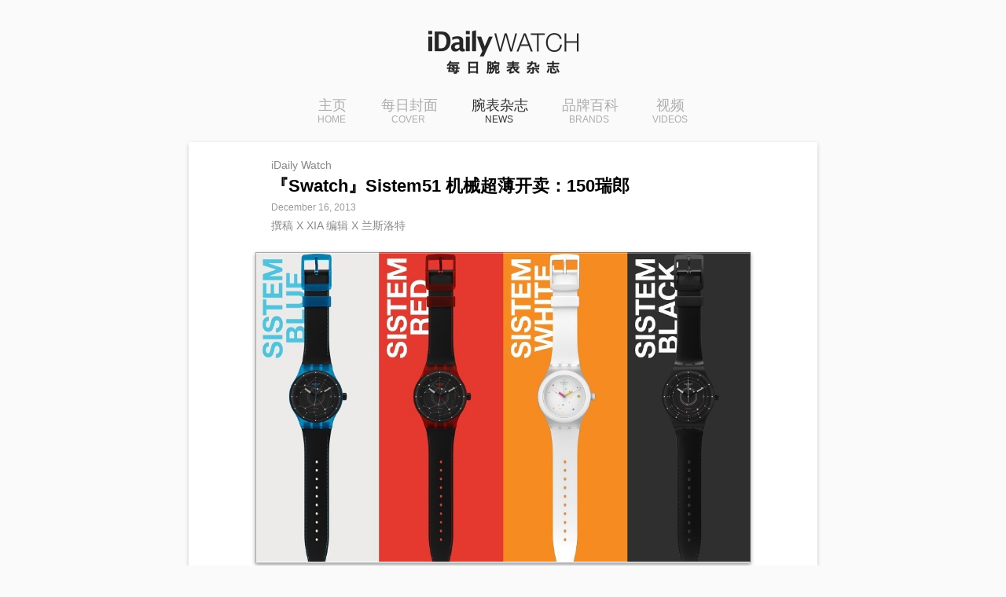

--- FILE ---
content_type: text/html
request_url: http://iwatch.ly/e/684/5563iy
body_size: 3158
content:
<!DOCTYPE html>
<html>
<head>
<meta charset="utf-8" />
<title>『Swatch』Sistem51 机械超薄开卖：150瑞郎 | iDaily Watch · 每日腕表杂志</title>
<meta content="yes" name="apple-mobile-web-app-capable" />
<meta name="apple-mobile-web-app-status-bar-style" content="black-translucent" />
<meta content="width=device-width, initial-scale=1, maximum-scale=1, minimum-scale=1, user-scalable=no" name="viewport" />
<meta name="keywords" content="腕表, 每日腕表杂志, 大全, 时间, 时钟, 珠宝, 工艺, 机械, 手表, 艺术, idaily, watch, 瑞士, 巴塞尔, 日内瓦, 表展, 德国, time, 年鉴, 百科, 杂志, 钟表, 钻石, 戒指, 项链, 奢侈品, 婚礼, 名表,app,ios,iphone,ipad" />
<meta name="description" content="第一批登场的分为蓝、红、白、黑四个颜色。上市时间比预期跳票1个月，而且目前仅在瑞士有售，标价150瑞郎。" />
<link rel="stylesheet" type="text/css" href="/min/g=css_mobile?31" />
</head>
<body id="app_watch">
<div id="wrapper">
    <div id="nav" class="clearit">
        <a href="//iwatch.ly">
            <h2 class="title sprite_res">iDaily Watch · 每日腕表杂志</h2>
        </a>
        <a href="https://itunes.apple.com/cn/app/id640043012" onclick="shareLib.wechat.get_app();return false;" class="get_small sprite_res">免费下载</a>
    </div>
        <div class="menuWrapper clearit">
    <ul id="menu">
        <li class="home"><a href="//iwatch.ly">主页<span>HOME</span></a></li>
                    <li><a href="//iwatch.ly/list/cover">每日封面<span>COVER</span></a></li>
                    <li><a href="//iwatch.ly/list/news" class="focus">腕表杂志<span>NEWS</span></a></li>
                    <li><a href="//iwatch.ly/list/brands">品牌百科<span>BRANDS</span></a></li>
                    <li><a href="//iwatch.ly/list/videos">视频<span>VIDEOS</span></a></li>
            </ul>
    </div>
            <div id="main" class="clearit">
        <div id="columnEntry">
        <div class="entryWrapper">
                <div id="header">
            <p class="source">iDaily Watch</p>
            <h1 class="title">『Swatch』Sistem51 机械超薄开卖：150瑞郎</h1>
            <div class="meta clearit">
                <p class="date">December 16, 2013</p>                
                <p class="author">撰稿 X XIA 编辑 X 兰斯洛特</p>                            
            </div>
        </div>
         
        <div id="content">
                                                                                                    <a href="https://itunes.apple.com/cn/app/id640043012" onclick="shareLib.wechat.get_app();return false;">
                                            <div class="photo"><div class="inner"><img src="http://pic.yupoo.com/fotomag/DogbCffJ/HxoRn.jpg " /></div><div class="overlay"></div></div>     
                    </a>       
                            
                            
                                    <div class="desc">
                <div class="text"><span style="float: right;" class="float"><a href="javascript:void(0);" target="_blank" class="l "><span class="plus_wrapper"><img src="http://pic.yupoo.com/fotomag/DogdsQ72/MUVMj.jpg" class="code" alt="" /></span></a></span>Swatch 在今年巴塞尔展上最引人注目的 Sistem51 系列机械表终于正式开卖，第一批登场的分为蓝、红、白、黑四个颜色。上市时间比预期跳票1个月，而且目前仅在瑞士有售，标价150瑞郎，折合人民币不过1000出头。<br />
<br />
表壳直径42mm，黑色款搭配皮带，蓝红白款则为硅胶带。蓝色款是我们在巴塞尔上看到的原型版，红色和蓝色的设计基本相同；白色版的表盘则采用了彩色圆点设计，更美更女性化；黑色版则是黑白路线，用同心圆轨道替代星图。<br />
<br />
另外值得一提的是，根据款式的不同，背面的摆陀也采用不同的“打印”图案。<br />
<br />
<span style="float: right;" class="float"><a href="javascript:void(0);" target="_blank" class="l "><span class="plus_wrapper"><img src="http://pic.yupoo.com/fotomag/Dogdv3dE/LSdH3.jpg" class="code" alt="" /></span></a></span>Sistem51的自动上链机芯由51个零件构成，向1982年Swatch第一枚石英表致敬（也是51个零件）。机芯由 ETA 和 Nivarox 共同设计，材质采用ARCAP材料，这是一种具有抗磁性能的铜镍锌合金，配合完全封闭表壳设计，不会有任何潮气、灰尘影响机芯运动，确保超长的使用寿命和优异的稳定性。摆频3Hz，动力存储长达90小时，走时精度在+/-7秒/天。<br />
<br />
Sistem51 完全在瑞士组装，定位是年轻人的第一枚“自动机械表”，不过只要是喜欢机械表的人大概都会入手一枚，毕竟51个零件做成90小时动力存储的机芯无论如何都是值得收藏的。<br />
<br />
<strong>Sistem Blue (ref. SUTS401)</strong><br />
<a href="javascript:void(0);" target="_blank" class="l "><img src="http://pic.yupoo.com/fotomag/DogbETgK/sZCua.jpg" class="noBorder" alt="" /></a><br />
<a href="javascript:void(0);" target="_blank" class="l "><img src="http://pic.yupoo.com/fotomag/DogbFxu7/Jabn4.jpg" class="noBorder" alt="" /></a><br />
<br />
<strong>Sistem Red (ref. SUTR400)</strong><br />
<a href="javascript:void(0);" target="_blank" class="l "><img src="http://pic.yupoo.com/fotomag/DogbGu4L/2ylyM.jpg" class="noBorder" alt="" /></a><br />
<a href="javascript:void(0);" target="_blank" class="l "><img src="http://pic.yupoo.com/fotomag/DogbH6pK/RHxlE.jpg" class="noBorder" alt="" /></a><br />
<br />
<strong>Sistem White (ref. SUTW400)</strong><br />
<a href="javascript:void(0);" target="_blank" class="l "><img src="http://pic.yupoo.com/fotomag/DogbJfVu/pQ1Yl.jpg" class="noBorder" alt="" /></a><br />
<a href="javascript:void(0);" target="_blank" class="l "><img src="http://pic.yupoo.com/fotomag/DogbJDu2/AX50l.jpg" class="noBorder" alt="" /></a><br />
<br />
<strong>Sistem Black (ref. SUTB400)</strong><br />
<a href="javascript:void(0);" target="_blank" class="l "><img src="http://pic.yupoo.com/fotomag/DogbKJgI/111IRp.jpg" class="noBorder" alt="" /></a><br />
<a href="javascript:void(0);" target="_blank" class="l "><img src="http://pic.yupoo.com/fotomag/DogbOzTZ/kievx.jpg" class="noBorder" alt="" /></a></div>
                <hr class="border" />        
                <p class="tips">「分享是美德」如果你喜欢这篇文章，不妨分享到朋友圈；或者直接在 App Store 搜索「每日腕表杂志」，获取最棒的腕表杂志 App！</p>            
                <p class="tips"><span class="tip_i">© iDaily Watch · 每日腕表杂志 版权所有，未经许可禁止转载</span></p>
            </div>
        </div>    
        </div>
        </div>
    </div>    <div id="footer" class="clearit">
        <div class="clearit">
        <a href="https://itunes.apple.com/cn/app/id640043012" onclick="shareLib.wechat.get_app();return false;" class="logo sprite_res">iDaily Watch · 每日腕表杂志</a>
        <a href="https://itunes.apple.com/cn/app/id640043012" onclick="shareLib.wechat.get_app();return false;" class="get sprite_res">免费下载</a>
        </div>
        <p class="rr"></p>
        <p class="copyright">© iDaily Corp., all rights reserved.</p>
    </div>
    
    <div id="wechat-overlay" class="wechat-overlay">
        <div class="container">
            <div class="box clearit">
                                <img width="75" height="150" class="arrow" src="/img/mobile/jewel_share_wechat_arrow.png" alt="Wechat arrow" /><br />
                <div class="content">获取最棒的腕表杂志 App                    <ul>
                        <li>● 请点击右上角的跳转按钮，<br />&nbsp;&nbsp;&nbsp;选择「<span class="blue">在 Safari 中打开</span>」下载！</li>
                        <li>● 也可在 <span class="blue">App Store</span> 搜索<br />&nbsp;&nbsp;&nbsp;「<span class="blue">每日腕表</span>」下载！</li>
                    </ul>
                </div>
            </div>
            <img width="275" height="50" src="/img/mobile/share_wechat_logo_watch.png" alt="Wechat overlay logo" />
        </div>
    </div>
    
</div>

<div id="debug">
</div>


</body>
<script type="text/javascript">
var MOBILE_IPAD_URL = 'https://itunes.apple.com/cn/app/id640043012';
var MOBILE_IPHONE_URL = 'https://itunes.apple.com/cn/app/id640043012';
var MOBILE_ANDROID_URL = 'https://a.app.qq.com/o/simple.jsp?pkgname=com.clover.watch';
var MOBILE_GET_ANDROID_URL = 'https://clover.ly/watch/get';
</script>
<script src="/min/g=js_mobile?31" type="text/javascript"></script>
</html>